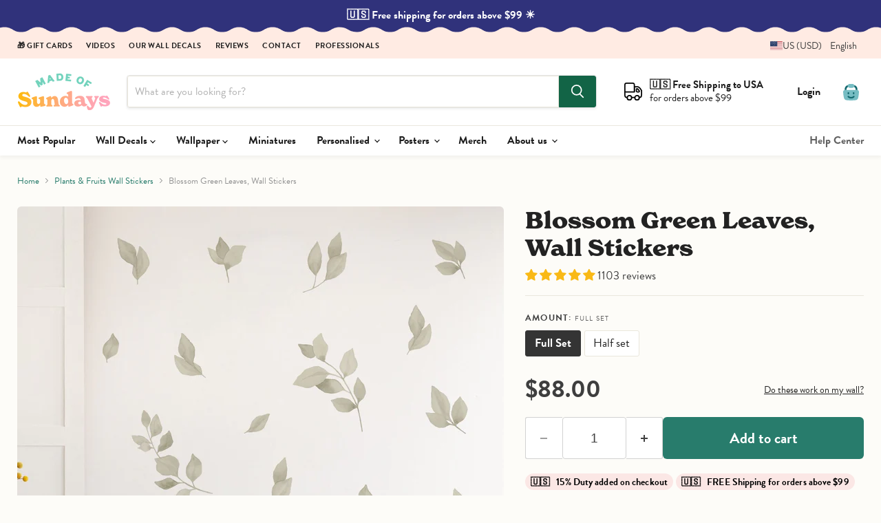

--- FILE ---
content_type: text/css
request_url: https://cdn.shopify.com/extensions/019c0a6b-fea7-74d1-b531-b2557590b008/descriptions-studio-38/assets/descriptions-studio.css
body_size: -684
content:
.descst-hide-original>:not([data-descst-snippet]){display:none}

--- FILE ---
content_type: text/javascript; charset=utf-8
request_url: https://www.madeofsundays.com/en-us/products/blossom-green-leaves-wall-stickers.js
body_size: 1163
content:
{"id":8602983694677,"title":"Blossom Green Leaves, Wall Stickers","handle":"blossom-green-leaves-wall-stickers","description":"\u003cp\u003eFill your wall with beautiful muted leaves and branches painted in soft watercolor greens. The full wall sticker set is big enough to cover a 5 x 5m wall if evenly spaced, but you can also create your own leaf arrangements as you like. \u003cbr\u003e\u003c\/p\u003e\n\u003cmeta charset=\"utf-8\"\u003e\n\u003cp\u003e\u003cb\u003eHalf Set contains: \u003c\/b\u003e16 branches and 11 single leaves \u003cmeta charset=\"utf-8\"\u003e\u003cspan data-mce-fragment=\"1\"\u003e(covers 2.5 x 2.5 m of wall)\u003c\/span\u003e\u003cb\u003e\u003cbr\u003eFull Set contains:\u003c\/b\u003e 32 branches and 22 single leaves (covers 5 x 5 m of wall)\u003cbr\u003e\u003cstrong\u003eSize of biggest branch:\u003c\/strong\u003e  43 x 27 cm (17\" x 10.6\")\u003cbr\u003e\u003cbr\u003e\u003cbr\u003e\u003c\/p\u003e\n\u003cul\u003e\u003c\/ul\u003e","published_at":"2023-05-12T12:06:29+03:00","created_at":"2023-05-12T12:00:30+03:00","vendor":"Made of Sundays","type":"Wall Sticker","tags":["age_Adults","age_Nursery","color_Green","color_LightPink","judgeme_wallstickers","theme_Florals","theme_Plants","type_WallSticker"],"price":6100,"price_min":6100,"price_max":8800,"available":true,"price_varies":true,"compare_at_price":6100,"compare_at_price_min":6100,"compare_at_price_max":8800,"compare_at_price_varies":true,"variants":[{"id":46762181034325,"title":"Full Set","option1":"Full Set","option2":null,"option3":null,"sku":"WS-115-03-FULL","requires_shipping":true,"taxable":true,"featured_image":null,"available":true,"name":"Blossom Green Leaves, Wall Stickers - Full Set","public_title":"Full Set","options":["Full Set"],"price":8800,"weight":480,"compare_at_price":8800,"inventory_quantity":-12,"inventory_management":"shopify","inventory_policy":"continue","barcode":null,"requires_selling_plan":false,"selling_plan_allocations":[]},{"id":46762181067093,"title":"Half set","option1":"Half set","option2":null,"option3":null,"sku":"WS-115-03-HALF","requires_shipping":true,"taxable":true,"featured_image":null,"available":true,"name":"Blossom Green Leaves, Wall Stickers - Half set","public_title":"Half set","options":["Half set"],"price":6100,"weight":240,"compare_at_price":6100,"inventory_quantity":-13,"inventory_management":"shopify","inventory_policy":"continue","barcode":null,"requires_selling_plan":false,"selling_plan_allocations":[]}],"images":["\/\/cdn.shopify.com\/s\/files\/1\/1002\/7190\/products\/blossom-green-leaves-wall-stickers-made-of-sundays-885443.jpg?v=1683920934","\/\/cdn.shopify.com\/s\/files\/1\/1002\/7190\/products\/blossom-green-leaves-wall-stickers-made-of-sundays-450291.jpg?v=1683920934","\/\/cdn.shopify.com\/s\/files\/1\/1002\/7190\/products\/blossom-green-leaves-wall-stickers-made-of-sundays-397504.jpg?v=1683920934","\/\/cdn.shopify.com\/s\/files\/1\/1002\/7190\/products\/blossom-green-leaves-wall-stickers-made-of-sundays-784362.jpg?v=1683920934"],"featured_image":"\/\/cdn.shopify.com\/s\/files\/1\/1002\/7190\/products\/blossom-green-leaves-wall-stickers-made-of-sundays-885443.jpg?v=1683920934","options":[{"name":"Amount","position":1,"values":["Full Set","Half set"]}],"url":"\/en-us\/products\/blossom-green-leaves-wall-stickers","media":[{"alt":"Blossom Green Leaves, Wall Stickers - Made of Sundays","id":42106030555477,"position":1,"preview_image":{"aspect_ratio":1.0,"height":1600,"width":1600,"src":"https:\/\/cdn.shopify.com\/s\/files\/1\/1002\/7190\/products\/blossom-green-leaves-wall-stickers-made-of-sundays-885443.jpg?v=1683920934"},"aspect_ratio":1.0,"height":1600,"media_type":"image","src":"https:\/\/cdn.shopify.com\/s\/files\/1\/1002\/7190\/products\/blossom-green-leaves-wall-stickers-made-of-sundays-885443.jpg?v=1683920934","width":1600},{"alt":"Blossom Green Leaves, Wall Stickers - Made of Sundays","id":42106030588245,"position":2,"preview_image":{"aspect_ratio":1.0,"height":1600,"width":1600,"src":"https:\/\/cdn.shopify.com\/s\/files\/1\/1002\/7190\/products\/blossom-green-leaves-wall-stickers-made-of-sundays-450291.jpg?v=1683920934"},"aspect_ratio":1.0,"height":1600,"media_type":"image","src":"https:\/\/cdn.shopify.com\/s\/files\/1\/1002\/7190\/products\/blossom-green-leaves-wall-stickers-made-of-sundays-450291.jpg?v=1683920934","width":1600},{"alt":"Blossom Green Leaves, Wall Stickers - Made of Sundays","id":42106030621013,"position":3,"preview_image":{"aspect_ratio":1.0,"height":1600,"width":1600,"src":"https:\/\/cdn.shopify.com\/s\/files\/1\/1002\/7190\/products\/blossom-green-leaves-wall-stickers-made-of-sundays-397504.jpg?v=1683920934"},"aspect_ratio":1.0,"height":1600,"media_type":"image","src":"https:\/\/cdn.shopify.com\/s\/files\/1\/1002\/7190\/products\/blossom-green-leaves-wall-stickers-made-of-sundays-397504.jpg?v=1683920934","width":1600},{"alt":"Blossom Green Leaves, Wall Stickers - Made of Sundays","id":42106030653781,"position":4,"preview_image":{"aspect_ratio":1.0,"height":1600,"width":1600,"src":"https:\/\/cdn.shopify.com\/s\/files\/1\/1002\/7190\/products\/blossom-green-leaves-wall-stickers-made-of-sundays-784362.jpg?v=1683920934"},"aspect_ratio":1.0,"height":1600,"media_type":"image","src":"https:\/\/cdn.shopify.com\/s\/files\/1\/1002\/7190\/products\/blossom-green-leaves-wall-stickers-made-of-sundays-784362.jpg?v=1683920934","width":1600}],"requires_selling_plan":false,"selling_plan_groups":[]}

--- FILE ---
content_type: text/javascript; charset=utf-8
request_url: https://www.madeofsundays.com/en-us/products/blossom-green-leaves-wall-stickers.js
body_size: 341
content:
{"id":8602983694677,"title":"Blossom Green Leaves, Wall Stickers","handle":"blossom-green-leaves-wall-stickers","description":"\u003cp\u003eFill your wall with beautiful muted leaves and branches painted in soft watercolor greens. The full wall sticker set is big enough to cover a 5 x 5m wall if evenly spaced, but you can also create your own leaf arrangements as you like. \u003cbr\u003e\u003c\/p\u003e\n\u003cmeta charset=\"utf-8\"\u003e\n\u003cp\u003e\u003cb\u003eHalf Set contains: \u003c\/b\u003e16 branches and 11 single leaves \u003cmeta charset=\"utf-8\"\u003e\u003cspan data-mce-fragment=\"1\"\u003e(covers 2.5 x 2.5 m of wall)\u003c\/span\u003e\u003cb\u003e\u003cbr\u003eFull Set contains:\u003c\/b\u003e 32 branches and 22 single leaves (covers 5 x 5 m of wall)\u003cbr\u003e\u003cstrong\u003eSize of biggest branch:\u003c\/strong\u003e  43 x 27 cm (17\" x 10.6\")\u003cbr\u003e\u003cbr\u003e\u003cbr\u003e\u003c\/p\u003e\n\u003cul\u003e\u003c\/ul\u003e","published_at":"2023-05-12T12:06:29+03:00","created_at":"2023-05-12T12:00:30+03:00","vendor":"Made of Sundays","type":"Wall Sticker","tags":["age_Adults","age_Nursery","color_Green","color_LightPink","judgeme_wallstickers","theme_Florals","theme_Plants","type_WallSticker"],"price":6100,"price_min":6100,"price_max":8800,"available":true,"price_varies":true,"compare_at_price":6100,"compare_at_price_min":6100,"compare_at_price_max":8800,"compare_at_price_varies":true,"variants":[{"id":46762181034325,"title":"Full Set","option1":"Full Set","option2":null,"option3":null,"sku":"WS-115-03-FULL","requires_shipping":true,"taxable":true,"featured_image":null,"available":true,"name":"Blossom Green Leaves, Wall Stickers - Full Set","public_title":"Full Set","options":["Full Set"],"price":8800,"weight":480,"compare_at_price":8800,"inventory_quantity":-12,"inventory_management":"shopify","inventory_policy":"continue","barcode":null,"requires_selling_plan":false,"selling_plan_allocations":[]},{"id":46762181067093,"title":"Half set","option1":"Half set","option2":null,"option3":null,"sku":"WS-115-03-HALF","requires_shipping":true,"taxable":true,"featured_image":null,"available":true,"name":"Blossom Green Leaves, Wall Stickers - Half set","public_title":"Half set","options":["Half set"],"price":6100,"weight":240,"compare_at_price":6100,"inventory_quantity":-13,"inventory_management":"shopify","inventory_policy":"continue","barcode":null,"requires_selling_plan":false,"selling_plan_allocations":[]}],"images":["\/\/cdn.shopify.com\/s\/files\/1\/1002\/7190\/products\/blossom-green-leaves-wall-stickers-made-of-sundays-885443.jpg?v=1683920934","\/\/cdn.shopify.com\/s\/files\/1\/1002\/7190\/products\/blossom-green-leaves-wall-stickers-made-of-sundays-450291.jpg?v=1683920934","\/\/cdn.shopify.com\/s\/files\/1\/1002\/7190\/products\/blossom-green-leaves-wall-stickers-made-of-sundays-397504.jpg?v=1683920934","\/\/cdn.shopify.com\/s\/files\/1\/1002\/7190\/products\/blossom-green-leaves-wall-stickers-made-of-sundays-784362.jpg?v=1683920934"],"featured_image":"\/\/cdn.shopify.com\/s\/files\/1\/1002\/7190\/products\/blossom-green-leaves-wall-stickers-made-of-sundays-885443.jpg?v=1683920934","options":[{"name":"Amount","position":1,"values":["Full Set","Half set"]}],"url":"\/en-us\/products\/blossom-green-leaves-wall-stickers","media":[{"alt":"Blossom Green Leaves, Wall Stickers - Made of Sundays","id":42106030555477,"position":1,"preview_image":{"aspect_ratio":1.0,"height":1600,"width":1600,"src":"https:\/\/cdn.shopify.com\/s\/files\/1\/1002\/7190\/products\/blossom-green-leaves-wall-stickers-made-of-sundays-885443.jpg?v=1683920934"},"aspect_ratio":1.0,"height":1600,"media_type":"image","src":"https:\/\/cdn.shopify.com\/s\/files\/1\/1002\/7190\/products\/blossom-green-leaves-wall-stickers-made-of-sundays-885443.jpg?v=1683920934","width":1600},{"alt":"Blossom Green Leaves, Wall Stickers - Made of Sundays","id":42106030588245,"position":2,"preview_image":{"aspect_ratio":1.0,"height":1600,"width":1600,"src":"https:\/\/cdn.shopify.com\/s\/files\/1\/1002\/7190\/products\/blossom-green-leaves-wall-stickers-made-of-sundays-450291.jpg?v=1683920934"},"aspect_ratio":1.0,"height":1600,"media_type":"image","src":"https:\/\/cdn.shopify.com\/s\/files\/1\/1002\/7190\/products\/blossom-green-leaves-wall-stickers-made-of-sundays-450291.jpg?v=1683920934","width":1600},{"alt":"Blossom Green Leaves, Wall Stickers - Made of Sundays","id":42106030621013,"position":3,"preview_image":{"aspect_ratio":1.0,"height":1600,"width":1600,"src":"https:\/\/cdn.shopify.com\/s\/files\/1\/1002\/7190\/products\/blossom-green-leaves-wall-stickers-made-of-sundays-397504.jpg?v=1683920934"},"aspect_ratio":1.0,"height":1600,"media_type":"image","src":"https:\/\/cdn.shopify.com\/s\/files\/1\/1002\/7190\/products\/blossom-green-leaves-wall-stickers-made-of-sundays-397504.jpg?v=1683920934","width":1600},{"alt":"Blossom Green Leaves, Wall Stickers - Made of Sundays","id":42106030653781,"position":4,"preview_image":{"aspect_ratio":1.0,"height":1600,"width":1600,"src":"https:\/\/cdn.shopify.com\/s\/files\/1\/1002\/7190\/products\/blossom-green-leaves-wall-stickers-made-of-sundays-784362.jpg?v=1683920934"},"aspect_ratio":1.0,"height":1600,"media_type":"image","src":"https:\/\/cdn.shopify.com\/s\/files\/1\/1002\/7190\/products\/blossom-green-leaves-wall-stickers-made-of-sundays-784362.jpg?v=1683920934","width":1600}],"requires_selling_plan":false,"selling_plan_groups":[]}

--- FILE ---
content_type: text/javascript; charset=utf-8
request_url: https://www.madeofsundays.com/en-us/products/blossom-green-leaves-wall-stickers.js
body_size: 375
content:
{"id":8602983694677,"title":"Blossom Green Leaves, Wall Stickers","handle":"blossom-green-leaves-wall-stickers","description":"\u003cp\u003eFill your wall with beautiful muted leaves and branches painted in soft watercolor greens. The full wall sticker set is big enough to cover a 5 x 5m wall if evenly spaced, but you can also create your own leaf arrangements as you like. \u003cbr\u003e\u003c\/p\u003e\n\u003cmeta charset=\"utf-8\"\u003e\n\u003cp\u003e\u003cb\u003eHalf Set contains: \u003c\/b\u003e16 branches and 11 single leaves \u003cmeta charset=\"utf-8\"\u003e\u003cspan data-mce-fragment=\"1\"\u003e(covers 2.5 x 2.5 m of wall)\u003c\/span\u003e\u003cb\u003e\u003cbr\u003eFull Set contains:\u003c\/b\u003e 32 branches and 22 single leaves (covers 5 x 5 m of wall)\u003cbr\u003e\u003cstrong\u003eSize of biggest branch:\u003c\/strong\u003e  43 x 27 cm (17\" x 10.6\")\u003cbr\u003e\u003cbr\u003e\u003cbr\u003e\u003c\/p\u003e\n\u003cul\u003e\u003c\/ul\u003e","published_at":"2023-05-12T12:06:29+03:00","created_at":"2023-05-12T12:00:30+03:00","vendor":"Made of Sundays","type":"Wall Sticker","tags":["age_Adults","age_Nursery","color_Green","color_LightPink","judgeme_wallstickers","theme_Florals","theme_Plants","type_WallSticker"],"price":6100,"price_min":6100,"price_max":8800,"available":true,"price_varies":true,"compare_at_price":6100,"compare_at_price_min":6100,"compare_at_price_max":8800,"compare_at_price_varies":true,"variants":[{"id":46762181034325,"title":"Full Set","option1":"Full Set","option2":null,"option3":null,"sku":"WS-115-03-FULL","requires_shipping":true,"taxable":true,"featured_image":null,"available":true,"name":"Blossom Green Leaves, Wall Stickers - Full Set","public_title":"Full Set","options":["Full Set"],"price":8800,"weight":480,"compare_at_price":8800,"inventory_quantity":-12,"inventory_management":"shopify","inventory_policy":"continue","barcode":null,"requires_selling_plan":false,"selling_plan_allocations":[]},{"id":46762181067093,"title":"Half set","option1":"Half set","option2":null,"option3":null,"sku":"WS-115-03-HALF","requires_shipping":true,"taxable":true,"featured_image":null,"available":true,"name":"Blossom Green Leaves, Wall Stickers - Half set","public_title":"Half set","options":["Half set"],"price":6100,"weight":240,"compare_at_price":6100,"inventory_quantity":-13,"inventory_management":"shopify","inventory_policy":"continue","barcode":null,"requires_selling_plan":false,"selling_plan_allocations":[]}],"images":["\/\/cdn.shopify.com\/s\/files\/1\/1002\/7190\/products\/blossom-green-leaves-wall-stickers-made-of-sundays-885443.jpg?v=1683920934","\/\/cdn.shopify.com\/s\/files\/1\/1002\/7190\/products\/blossom-green-leaves-wall-stickers-made-of-sundays-450291.jpg?v=1683920934","\/\/cdn.shopify.com\/s\/files\/1\/1002\/7190\/products\/blossom-green-leaves-wall-stickers-made-of-sundays-397504.jpg?v=1683920934","\/\/cdn.shopify.com\/s\/files\/1\/1002\/7190\/products\/blossom-green-leaves-wall-stickers-made-of-sundays-784362.jpg?v=1683920934"],"featured_image":"\/\/cdn.shopify.com\/s\/files\/1\/1002\/7190\/products\/blossom-green-leaves-wall-stickers-made-of-sundays-885443.jpg?v=1683920934","options":[{"name":"Amount","position":1,"values":["Full Set","Half set"]}],"url":"\/en-us\/products\/blossom-green-leaves-wall-stickers","media":[{"alt":"Blossom Green Leaves, Wall Stickers - Made of Sundays","id":42106030555477,"position":1,"preview_image":{"aspect_ratio":1.0,"height":1600,"width":1600,"src":"https:\/\/cdn.shopify.com\/s\/files\/1\/1002\/7190\/products\/blossom-green-leaves-wall-stickers-made-of-sundays-885443.jpg?v=1683920934"},"aspect_ratio":1.0,"height":1600,"media_type":"image","src":"https:\/\/cdn.shopify.com\/s\/files\/1\/1002\/7190\/products\/blossom-green-leaves-wall-stickers-made-of-sundays-885443.jpg?v=1683920934","width":1600},{"alt":"Blossom Green Leaves, Wall Stickers - Made of Sundays","id":42106030588245,"position":2,"preview_image":{"aspect_ratio":1.0,"height":1600,"width":1600,"src":"https:\/\/cdn.shopify.com\/s\/files\/1\/1002\/7190\/products\/blossom-green-leaves-wall-stickers-made-of-sundays-450291.jpg?v=1683920934"},"aspect_ratio":1.0,"height":1600,"media_type":"image","src":"https:\/\/cdn.shopify.com\/s\/files\/1\/1002\/7190\/products\/blossom-green-leaves-wall-stickers-made-of-sundays-450291.jpg?v=1683920934","width":1600},{"alt":"Blossom Green Leaves, Wall Stickers - Made of Sundays","id":42106030621013,"position":3,"preview_image":{"aspect_ratio":1.0,"height":1600,"width":1600,"src":"https:\/\/cdn.shopify.com\/s\/files\/1\/1002\/7190\/products\/blossom-green-leaves-wall-stickers-made-of-sundays-397504.jpg?v=1683920934"},"aspect_ratio":1.0,"height":1600,"media_type":"image","src":"https:\/\/cdn.shopify.com\/s\/files\/1\/1002\/7190\/products\/blossom-green-leaves-wall-stickers-made-of-sundays-397504.jpg?v=1683920934","width":1600},{"alt":"Blossom Green Leaves, Wall Stickers - Made of Sundays","id":42106030653781,"position":4,"preview_image":{"aspect_ratio":1.0,"height":1600,"width":1600,"src":"https:\/\/cdn.shopify.com\/s\/files\/1\/1002\/7190\/products\/blossom-green-leaves-wall-stickers-made-of-sundays-784362.jpg?v=1683920934"},"aspect_ratio":1.0,"height":1600,"media_type":"image","src":"https:\/\/cdn.shopify.com\/s\/files\/1\/1002\/7190\/products\/blossom-green-leaves-wall-stickers-made-of-sundays-784362.jpg?v=1683920934","width":1600}],"requires_selling_plan":false,"selling_plan_groups":[]}